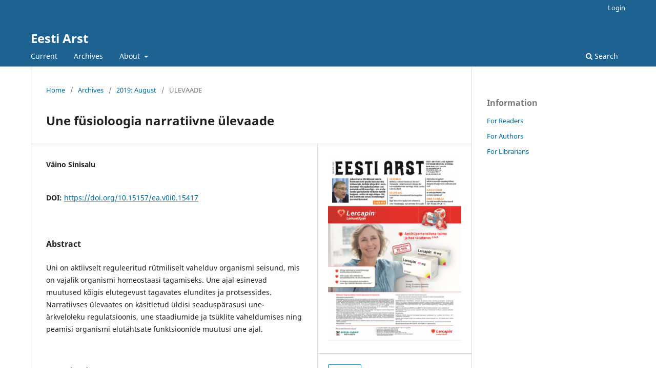

--- FILE ---
content_type: text/html; charset=utf-8
request_url: https://ojs.utlib.ee/index.php/EA/article/view/15417
body_size: 4966
content:
<!DOCTYPE html>
<html lang="en-US" xml:lang="en-US">
<head>
	<meta charset="utf-8">
	<meta name="viewport" content="width=device-width, initial-scale=1.0">
	<title>
		Une füsioloogia narratiivne ülevaade
							| Eesti Arst
			</title>

	
<meta name="generator" content="Open Journal Systems 3.3.0.13">
<link rel="schema.DC" href="http://purl.org/dc/elements/1.1/" />
<meta name="DC.Date.created" scheme="ISO8601" content="2019-08-28"/>
<meta name="DC.Date.dateSubmitted" scheme="ISO8601" content="2019-08-28"/>
<meta name="DC.Date.issued" scheme="ISO8601" content="2019-08-28"/>
<meta name="DC.Date.modified" scheme="ISO8601" content="2019-09-03"/>
<meta name="DC.Description" xml:lang="en" content="Uni on aktiivselt reguleeritud rütmiliselt vahelduv organismi seisund, mis on vajalik organismi homeostaasi tagamiseks. Une ajal esinevad muutused kõigis elutegevust tagavates elundites ja protsessides. Narratiivses ülevaates on käsitletud üldisi seaduspärasusi une-ärkveloleku regulatsioonis, une staadiumide ja tsüklite vaheldumises ning peamisi organismi elutähtsate funktsioonide muutusi une ajal."/>
<meta name="DC.Format" scheme="IMT" content="application/pdf"/>
<meta name="DC.Identifier" content="15417"/>
<meta name="DC.Identifier.DOI" content="10.15157/ea.v0i0.15417"/>
<meta name="DC.Identifier.URI" content="https://ojs.utlib.ee/index.php/EA/article/view/15417"/>
<meta name="DC.Language" scheme="ISO639-1" content="en"/>
<meta name="DC.Rights" content="Copyright (c) 0 "/>
<meta name="DC.Rights" content=""/>
<meta name="DC.Source" content="Eesti Arst"/>
<meta name="DC.Source.ISSN" content="2228-1665"/>
<meta name="DC.Source.URI" content="https://ojs.utlib.ee/index.php/EA"/>
<meta name="DC.Title" content="Une füsioloogia narratiivne ülevaade"/>
<meta name="DC.Type" content="Text.Serial.Journal"/>
<meta name="DC.Type.articleType" content="ÜLEVAADE"/>
<meta name="gs_meta_revision" content="1.1"/>
<meta name="citation_journal_title" content="Eesti Arst"/>
<meta name="citation_journal_abbrev" content="EA"/>
<meta name="citation_issn" content="2228-1665"/> 
<meta name="citation_author" content="Väino Sinisalu"/>
<meta name="citation_title" content="Une füsioloogia narratiivne ülevaade"/>
<meta name="citation_language" content="en"/>
<meta name="citation_date" content="2019/08/28"/>
<meta name="citation_doi" content="10.15157/ea.v0i0.15417"/>
<meta name="citation_abstract_html_url" content="https://ojs.utlib.ee/index.php/EA/article/view/15417"/>
<meta name="citation_pdf_url" content="https://ojs.utlib.ee/index.php/EA/article/download/15417/10393"/>
	<link rel="stylesheet" href="https://ojs.utlib.ee/index.php/EA/$$$call$$$/page/page/css?name=stylesheet" type="text/css" /><link rel="stylesheet" href="https://ojs.utlib.ee/index.php/EA/$$$call$$$/page/page/css?name=font" type="text/css" /><link rel="stylesheet" href="https://ojs.utlib.ee/lib/pkp/styles/fontawesome/fontawesome.css?v=3.3.0.13" type="text/css" />
</head>
<body class="pkp_page_article pkp_op_view" dir="ltr">

	<div class="pkp_structure_page">

				<header class="pkp_structure_head" id="headerNavigationContainer" role="banner">
						 <nav class="cmp_skip_to_content" aria-label="Jump to content links">
	<a href="#pkp_content_main">Skip to main content</a>
	<a href="#siteNav">Skip to main navigation menu</a>
		<a href="#pkp_content_footer">Skip to site footer</a>
</nav>

			<div class="pkp_head_wrapper">

				<div class="pkp_site_name_wrapper">
					<button class="pkp_site_nav_toggle">
						<span>Open Menu</span>
					</button>
										<div class="pkp_site_name">
																<a href="						https://ojs.utlib.ee/index.php/EA/index
					" class="is_text">Eesti Arst</a>
										</div>
				</div>

				
				<nav class="pkp_site_nav_menu" aria-label="Site Navigation">
					<a id="siteNav"></a>
					<div class="pkp_navigation_primary_row">
						<div class="pkp_navigation_primary_wrapper">
																				<ul id="navigationPrimary" class="pkp_navigation_primary pkp_nav_list">
								<li class="">
				<a href="https://ojs.utlib.ee/index.php/EA/issue/current">
					Current
				</a>
							</li>
								<li class="">
				<a href="https://ojs.utlib.ee/index.php/EA/issue/archive">
					Archives
				</a>
							</li>
															<li class="">
				<a href="https://ojs.utlib.ee/index.php/EA/about">
					About
				</a>
									<ul>
																					<li class="">
									<a href="https://ojs.utlib.ee/index.php/EA/about">
										About the Journal
									</a>
								</li>
																												<li class="">
									<a href="https://ojs.utlib.ee/index.php/EA/about/submissions">
										Submissions
									</a>
								</li>
																																									<li class="">
									<a href="https://ojs.utlib.ee/index.php/EA/about/contact">
										Contact
									</a>
								</li>
																		</ul>
							</li>
			</ul>

				

																						<div class="pkp_navigation_search_wrapper">
									<a href="https://ojs.utlib.ee/index.php/EA/search" class="pkp_search pkp_search_desktop">
										<span class="fa fa-search" aria-hidden="true"></span>
										Search
									</a>
								</div>
													</div>
					</div>
					<div class="pkp_navigation_user_wrapper" id="navigationUserWrapper">
							<ul id="navigationUser" class="pkp_navigation_user pkp_nav_list">
															<li class="profile">
				<a href="https://ojs.utlib.ee/index.php/EA/login">
					Login
				</a>
							</li>
										</ul>

					</div>
				</nav>
			</div><!-- .pkp_head_wrapper -->
		</header><!-- .pkp_structure_head -->

						<div class="pkp_structure_content has_sidebar">
			<div class="pkp_structure_main" role="main">
				<a id="pkp_content_main"></a>

<div class="page page_article">
			<nav class="cmp_breadcrumbs" role="navigation" aria-label="You are here:">
	<ol>
		<li>
			<a href="https://ojs.utlib.ee/index.php/EA/index">
				Home
			</a>
			<span class="separator">/</span>
		</li>
		<li>
			<a href="https://ojs.utlib.ee/index.php/EA/issue/archive">
				Archives
			</a>
			<span class="separator">/</span>
		</li>
					<li>
				<a href="https://ojs.utlib.ee/index.php/EA/issue/view/1112">
					2019: August
				</a>
				<span class="separator">/</span>
			</li>
				<li class="current" aria-current="page">
			<span aria-current="page">
									ÜLEVAADE
							</span>
		</li>
	</ol>
</nav>
	
		  	 <article class="obj_article_details">

		
	<h1 class="page_title">
		Une füsioloogia narratiivne ülevaade
	</h1>

	
	<div class="row">
		<div class="main_entry">

							<section class="item authors">
					<h2 class="pkp_screen_reader">Authors</h2>
					<ul class="authors">
											<li>
							<span class="name">
								Väino Sinisalu
							</span>
																				</li>
										</ul>
				</section>
			
																												<section class="item doi">
						<h2 class="label">
														DOI:
						</h2>
						<span class="value">
							<a href="https://doi.org/10.15157/ea.v0i0.15417">
								https://doi.org/10.15157/ea.v0i0.15417
							</a>
						</span>
					</section>
							
						
										<section class="item abstract">
					<h2 class="label">Abstract</h2>
					<p>Uni on aktiivselt reguleeritud rütmiliselt vahelduv organismi seisund, mis on vajalik organismi homeostaasi tagamiseks. Une ajal esinevad muutused kõigis elutegevust tagavates elundites ja protsessides. Narratiivses ülevaates on käsitletud üldisi seaduspärasusi une-ärkveloleku regulatsioonis, une staadiumide ja tsüklite vaheldumises ning peamisi organismi elutähtsate funktsioonide muutusi une ajal.</p>
				</section>
			
			<div class="item downloads_chart">
	<h3 class="label">
		Downloads
	</h3>
	<div class="value">
		<canvas class="usageStatsGraph" data-object-type="Submission" data-object-id="15417"></canvas>
		<div class="usageStatsUnavailable" data-object-type="Submission" data-object-id="15417">
			Download data is not yet available.
		</div>
	</div>
</div>


																			
						
		</div><!-- .main_entry -->

		<div class="entry_details">

										<div class="item cover_image">
					<div class="sub_item">
													<a href="https://ojs.utlib.ee/index.php/EA/issue/view/1112">
								<img src="https://ojs.utlib.ee/public/journals/18/cover_issue_1112_en_US.png" alt="">
							</a>
											</div>
				</div>
			
										<div class="item galleys">
					<h2 class="pkp_screen_reader">
						Downloads
					</h2>
					<ul class="value galleys_links">
													<li>
								
	
							

<a class="obj_galley_link pdf" href="https://ojs.utlib.ee/index.php/EA/article/view/15417/10393">

		
	pdf

	</a>
							</li>
											</ul>
				</div>
						
						<div class="item published">
				<section class="sub_item">
					<h2 class="label">
						Published
					</h2>
					<div class="value">
																			<span>2019-08-28</span>
																	</div>
				</section>
							</div>
			
										<div class="item citation">
					<section class="sub_item citation_display">
						<h2 class="label">
							How to Cite
						</h2>
						<div class="value">
							<div id="citationOutput" role="region" aria-live="polite">
								<div class="csl-bib-body">
  <div class="csl-entry">Sinisalu, V. (2019). Une füsioloogia narratiivne ülevaade. <i>Eesti Arst</i>. https://doi.org/10.15157/ea.v0i0.15417</div>
</div>
							</div>
							<div class="citation_formats">
								<button class="cmp_button citation_formats_button" aria-controls="cslCitationFormats" aria-expanded="false" data-csl-dropdown="true">
									More Citation Formats
								</button>
								<div id="cslCitationFormats" class="citation_formats_list" aria-hidden="true">
									<ul class="citation_formats_styles">
																					<li>
												<a
													aria-controls="citationOutput"
													href="https://ojs.utlib.ee/index.php/EA/citationstylelanguage/get/acm-sig-proceedings?submissionId=15417&amp;publicationId=10261"
													data-load-citation
													data-json-href="https://ojs.utlib.ee/index.php/EA/citationstylelanguage/get/acm-sig-proceedings?submissionId=15417&amp;publicationId=10261&amp;return=json"
												>
													ACM
												</a>
											</li>
																					<li>
												<a
													aria-controls="citationOutput"
													href="https://ojs.utlib.ee/index.php/EA/citationstylelanguage/get/acs-nano?submissionId=15417&amp;publicationId=10261"
													data-load-citation
													data-json-href="https://ojs.utlib.ee/index.php/EA/citationstylelanguage/get/acs-nano?submissionId=15417&amp;publicationId=10261&amp;return=json"
												>
													ACS
												</a>
											</li>
																					<li>
												<a
													aria-controls="citationOutput"
													href="https://ojs.utlib.ee/index.php/EA/citationstylelanguage/get/apa?submissionId=15417&amp;publicationId=10261"
													data-load-citation
													data-json-href="https://ojs.utlib.ee/index.php/EA/citationstylelanguage/get/apa?submissionId=15417&amp;publicationId=10261&amp;return=json"
												>
													APA
												</a>
											</li>
																					<li>
												<a
													aria-controls="citationOutput"
													href="https://ojs.utlib.ee/index.php/EA/citationstylelanguage/get/associacao-brasileira-de-normas-tecnicas?submissionId=15417&amp;publicationId=10261"
													data-load-citation
													data-json-href="https://ojs.utlib.ee/index.php/EA/citationstylelanguage/get/associacao-brasileira-de-normas-tecnicas?submissionId=15417&amp;publicationId=10261&amp;return=json"
												>
													ABNT
												</a>
											</li>
																					<li>
												<a
													aria-controls="citationOutput"
													href="https://ojs.utlib.ee/index.php/EA/citationstylelanguage/get/chicago-author-date?submissionId=15417&amp;publicationId=10261"
													data-load-citation
													data-json-href="https://ojs.utlib.ee/index.php/EA/citationstylelanguage/get/chicago-author-date?submissionId=15417&amp;publicationId=10261&amp;return=json"
												>
													Chicago
												</a>
											</li>
																					<li>
												<a
													aria-controls="citationOutput"
													href="https://ojs.utlib.ee/index.php/EA/citationstylelanguage/get/harvard-cite-them-right?submissionId=15417&amp;publicationId=10261"
													data-load-citation
													data-json-href="https://ojs.utlib.ee/index.php/EA/citationstylelanguage/get/harvard-cite-them-right?submissionId=15417&amp;publicationId=10261&amp;return=json"
												>
													Harvard
												</a>
											</li>
																					<li>
												<a
													aria-controls="citationOutput"
													href="https://ojs.utlib.ee/index.php/EA/citationstylelanguage/get/ieee?submissionId=15417&amp;publicationId=10261"
													data-load-citation
													data-json-href="https://ojs.utlib.ee/index.php/EA/citationstylelanguage/get/ieee?submissionId=15417&amp;publicationId=10261&amp;return=json"
												>
													IEEE
												</a>
											</li>
																					<li>
												<a
													aria-controls="citationOutput"
													href="https://ojs.utlib.ee/index.php/EA/citationstylelanguage/get/modern-language-association?submissionId=15417&amp;publicationId=10261"
													data-load-citation
													data-json-href="https://ojs.utlib.ee/index.php/EA/citationstylelanguage/get/modern-language-association?submissionId=15417&amp;publicationId=10261&amp;return=json"
												>
													MLA
												</a>
											</li>
																					<li>
												<a
													aria-controls="citationOutput"
													href="https://ojs.utlib.ee/index.php/EA/citationstylelanguage/get/turabian-fullnote-bibliography?submissionId=15417&amp;publicationId=10261"
													data-load-citation
													data-json-href="https://ojs.utlib.ee/index.php/EA/citationstylelanguage/get/turabian-fullnote-bibliography?submissionId=15417&amp;publicationId=10261&amp;return=json"
												>
													Turabian
												</a>
											</li>
																					<li>
												<a
													aria-controls="citationOutput"
													href="https://ojs.utlib.ee/index.php/EA/citationstylelanguage/get/vancouver?submissionId=15417&amp;publicationId=10261"
													data-load-citation
													data-json-href="https://ojs.utlib.ee/index.php/EA/citationstylelanguage/get/vancouver?submissionId=15417&amp;publicationId=10261&amp;return=json"
												>
													Vancouver
												</a>
											</li>
																			</ul>
																			<div class="label">
											Download Citation
										</div>
										<ul class="citation_formats_styles">
																							<li>
													<a href="https://ojs.utlib.ee/index.php/EA/citationstylelanguage/download/ris?submissionId=15417&amp;publicationId=10261">
														<span class="fa fa-download"></span>
														Endnote/Zotero/Mendeley (RIS)
													</a>
												</li>
																							<li>
													<a href="https://ojs.utlib.ee/index.php/EA/citationstylelanguage/download/bibtex?submissionId=15417&amp;publicationId=10261">
														<span class="fa fa-download"></span>
														BibTeX
													</a>
												</li>
																					</ul>
																	</div>
							</div>
						</div>
					</section>
				</div>
			
										<div class="item issue">

											<section class="sub_item">
							<h2 class="label">
								Issue
							</h2>
							<div class="value">
								<a class="title" href="https://ojs.utlib.ee/index.php/EA/issue/view/1112">
									2019: August
								</a>
							</div>
						</section>
					
											<section class="sub_item">
							<h2 class="label">
								Section
							</h2>
							<div class="value">
								ÜLEVAADE
							</div>
						</section>
					
									</div>
			
															
										<div class="item copyright">
					<h2 class="label">
						License
					</h2>
										<p>Pärast artikli avaldamist Eesti Arsti paber- või elektroonilises versioonis lähevad sellega seotud varalised õigused kooskõlas Eesti ja rahvusvaheliste autoriõiguse põhimõtetega üle ajakirjale. Kokkuleppe kohaselt kuuluvad uuringuartiklite, ülevaadete ja haigusjuhtude varalised õigused Eesti Arstide Liidule ning teiste Eesti Arstis avaldatud materjalide varalised õigused nii Eesti Arstide Liidule kui ka ajakirja välja andvale osaühingule Celsius Healthcare. Ajakiri sõlmib iga autoriga õiguste ülemineku kohta kirjaliku kokkuleppe. Kui avaldatud artikli koopiat kasutatakse mittetulunduslikul eesmärgil, näiteks õppetöös või lisatakse see väitekirja, siis ei ole kirjastajalt selle kasutusloa küsimine tarvilik. Kui autorid on kasutanud oma töödes mujal avaldatud materjali (fotod, joonised jms), siis tuleb selle Eesti Arstis avaldamiseks saada luba materjali kasutusõiguse omanikult.</p><p>            Algupäraste uuringute, ülevaate- ja koolitusartiklite ning haigusjuhtude kirjelduste autorid peavad oma kaastöös alati esitama võimaliku huvikonflikti deklaratsiooni. Muud tüüpi kaastööde korral võib ajakirja toimetus seda autoritelt täiendavalt küsida ja avaldamisel artiklile lisada.</p><p>Avaldamisel lisatakse artiklile selle esmase toimetusse saabumise, avaldamisotsuse ja internetis avaldamise kuupäev.</p>
				</div>
			
			

		</div><!-- .entry_details -->
	</div><!-- .row -->

</article>

	

</div><!-- .page -->

	</div><!-- pkp_structure_main -->

									<div class="pkp_structure_sidebar left" role="complementary" aria-label="Sidebar">
				<div class="pkp_block block_information">
	<h2 class="title">Information</h2>
	<div class="content">
		<ul>
							<li>
					<a href="https://ojs.utlib.ee/index.php/EA/information/readers">
						For Readers
					</a>
				</li>
										<li>
					<a href="https://ojs.utlib.ee/index.php/EA/information/authors">
						For Authors
					</a>
				</li>
										<li>
					<a href="https://ojs.utlib.ee/index.php/EA/information/librarians">
						For Librarians
					</a>
				</li>
					</ul>
	</div>
</div>

			</div><!-- pkp_sidebar.left -->
			</div><!-- pkp_structure_content -->

<div class="pkp_structure_footer_wrapper" role="contentinfo">
	<a id="pkp_content_footer"></a>

	<div class="pkp_structure_footer">

		
		<div class="pkp_brand_footer" role="complementary">
			<a href="https://ojs.utlib.ee/index.php/EA/about/aboutThisPublishingSystem">
				<img alt="More information about the publishing system, Platform and Workflow by OJS/PKP." src="https://ojs.utlib.ee/templates/images/ojs_brand.png">
			</a>
		</div>
	</div>
</div><!-- pkp_structure_footer_wrapper -->

</div><!-- pkp_structure_page -->

<script src="https://ojs.utlib.ee/lib/pkp/lib/vendor/components/jquery/jquery.min.js?v=3.3.0.13" type="text/javascript"></script><script src="https://ojs.utlib.ee/lib/pkp/lib/vendor/components/jqueryui/jquery-ui.min.js?v=3.3.0.13" type="text/javascript"></script><script src="https://ojs.utlib.ee/plugins/themes/default/js/lib/popper/popper.js?v=3.3.0.13" type="text/javascript"></script><script src="https://ojs.utlib.ee/plugins/themes/default/js/lib/bootstrap/util.js?v=3.3.0.13" type="text/javascript"></script><script src="https://ojs.utlib.ee/plugins/themes/default/js/lib/bootstrap/dropdown.js?v=3.3.0.13" type="text/javascript"></script><script src="https://ojs.utlib.ee/plugins/themes/default/js/main.js?v=3.3.0.13" type="text/javascript"></script><script src="https://ojs.utlib.ee/plugins/generic/citationStyleLanguage/js/articleCitation.js?v=3.3.0.13" type="text/javascript"></script><script type="text/javascript">var pkpUsageStats = pkpUsageStats || {};pkpUsageStats.data = pkpUsageStats.data || {};pkpUsageStats.data.Submission = pkpUsageStats.data.Submission || {};pkpUsageStats.data.Submission[15417] = {"data":{"2019":{"1":0,"2":0,"3":0,"4":0,"5":0,"6":0,"7":0,"8":12,"9":26,"10":14,"11":22,"12":12},"2020":{"1":22,"2":5,"3":4,"4":8,"5":2,"6":6,"7":3,"8":0,"9":3,"10":4,"11":8,"12":8},"2021":{"1":5,"2":8,"3":10,"4":11,"5":3,"6":12,"7":1,"8":4,"9":2,"10":4,"11":8,"12":9},"2022":{"1":6,"2":11,"3":11,"4":3,"5":17,"6":11,"7":2,"8":1,"9":6,"10":8,"11":4,"12":7},"2023":{"1":25,"2":14,"3":15,"4":20,"5":6,"6":1,"7":5,"8":4,"9":12,"10":16,"11":20,"12":11},"2024":{"1":10,"2":9,"3":10,"4":12,"5":16,"6":3,"7":9,"8":5,"9":14,"10":22,"11":7,"12":11},"2025":{"1":10,"2":8,"3":6,"4":7,"5":1,"6":13,"7":8,"8":13,"9":13,"10":19,"11":12,"12":10},"2026":{"1":2,"2":0,"3":0,"4":0,"5":0,"6":0,"7":0,"8":0,"9":0,"10":0,"11":0,"12":0}},"label":"All Downloads","color":"79,181,217","total":722};</script><script src="https://cdnjs.cloudflare.com/ajax/libs/Chart.js/2.0.1/Chart.js?v=3.3.0.13" type="text/javascript"></script><script type="text/javascript">var pkpUsageStats = pkpUsageStats || {};pkpUsageStats.locale = pkpUsageStats.locale || {};pkpUsageStats.locale.months = ["Jan","Feb","Mar","Apr","May","Jun","Jul","Aug","Sep","Oct","Nov","Dec"];pkpUsageStats.config = pkpUsageStats.config || {};pkpUsageStats.config.chartType = "bar";</script><script src="https://ojs.utlib.ee/plugins/generic/usageStats/js/UsageStatsFrontendHandler.js?v=3.3.0.13" type="text/javascript"></script><script type="text/javascript">
(function (w, d, s, l, i) { w[l] = w[l] || []; var f = d.getElementsByTagName(s)[0],
j = d.createElement(s), dl = l != 'dataLayer' ? '&l=' + l : ''; j.async = true; 
j.src = 'https://www.googletagmanager.com/gtag/js?id=' + i + dl; f.parentNode.insertBefore(j, f); 
function gtag(){dataLayer.push(arguments)}; gtag('js', new Date()); gtag('config', i); })
(window, document, 'script', 'dataLayer', 'G-F79EE24H9K');
</script>


</body>
</html>
